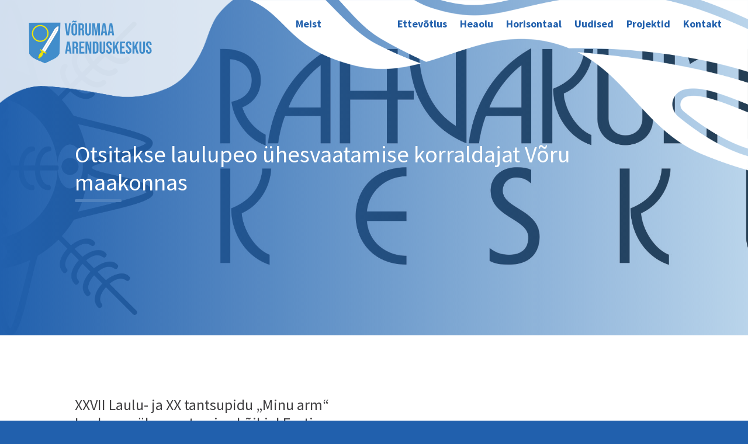

--- FILE ---
content_type: text/html; charset=utf-8
request_url: https://www.google.com/recaptcha/api2/anchor?ar=1&k=6Ld1Tb8aAAAAAH9gZAO-UkgDBckgEQ-Jz0tHxs5b&co=aHR0cHM6Ly92b3J1bWFhLmVlOjQ0Mw..&hl=en&v=PoyoqOPhxBO7pBk68S4YbpHZ&size=invisible&anchor-ms=20000&execute-ms=30000&cb=r1gmnpsocefg
body_size: 48788
content:
<!DOCTYPE HTML><html dir="ltr" lang="en"><head><meta http-equiv="Content-Type" content="text/html; charset=UTF-8">
<meta http-equiv="X-UA-Compatible" content="IE=edge">
<title>reCAPTCHA</title>
<style type="text/css">
/* cyrillic-ext */
@font-face {
  font-family: 'Roboto';
  font-style: normal;
  font-weight: 400;
  font-stretch: 100%;
  src: url(//fonts.gstatic.com/s/roboto/v48/KFO7CnqEu92Fr1ME7kSn66aGLdTylUAMa3GUBHMdazTgWw.woff2) format('woff2');
  unicode-range: U+0460-052F, U+1C80-1C8A, U+20B4, U+2DE0-2DFF, U+A640-A69F, U+FE2E-FE2F;
}
/* cyrillic */
@font-face {
  font-family: 'Roboto';
  font-style: normal;
  font-weight: 400;
  font-stretch: 100%;
  src: url(//fonts.gstatic.com/s/roboto/v48/KFO7CnqEu92Fr1ME7kSn66aGLdTylUAMa3iUBHMdazTgWw.woff2) format('woff2');
  unicode-range: U+0301, U+0400-045F, U+0490-0491, U+04B0-04B1, U+2116;
}
/* greek-ext */
@font-face {
  font-family: 'Roboto';
  font-style: normal;
  font-weight: 400;
  font-stretch: 100%;
  src: url(//fonts.gstatic.com/s/roboto/v48/KFO7CnqEu92Fr1ME7kSn66aGLdTylUAMa3CUBHMdazTgWw.woff2) format('woff2');
  unicode-range: U+1F00-1FFF;
}
/* greek */
@font-face {
  font-family: 'Roboto';
  font-style: normal;
  font-weight: 400;
  font-stretch: 100%;
  src: url(//fonts.gstatic.com/s/roboto/v48/KFO7CnqEu92Fr1ME7kSn66aGLdTylUAMa3-UBHMdazTgWw.woff2) format('woff2');
  unicode-range: U+0370-0377, U+037A-037F, U+0384-038A, U+038C, U+038E-03A1, U+03A3-03FF;
}
/* math */
@font-face {
  font-family: 'Roboto';
  font-style: normal;
  font-weight: 400;
  font-stretch: 100%;
  src: url(//fonts.gstatic.com/s/roboto/v48/KFO7CnqEu92Fr1ME7kSn66aGLdTylUAMawCUBHMdazTgWw.woff2) format('woff2');
  unicode-range: U+0302-0303, U+0305, U+0307-0308, U+0310, U+0312, U+0315, U+031A, U+0326-0327, U+032C, U+032F-0330, U+0332-0333, U+0338, U+033A, U+0346, U+034D, U+0391-03A1, U+03A3-03A9, U+03B1-03C9, U+03D1, U+03D5-03D6, U+03F0-03F1, U+03F4-03F5, U+2016-2017, U+2034-2038, U+203C, U+2040, U+2043, U+2047, U+2050, U+2057, U+205F, U+2070-2071, U+2074-208E, U+2090-209C, U+20D0-20DC, U+20E1, U+20E5-20EF, U+2100-2112, U+2114-2115, U+2117-2121, U+2123-214F, U+2190, U+2192, U+2194-21AE, U+21B0-21E5, U+21F1-21F2, U+21F4-2211, U+2213-2214, U+2216-22FF, U+2308-230B, U+2310, U+2319, U+231C-2321, U+2336-237A, U+237C, U+2395, U+239B-23B7, U+23D0, U+23DC-23E1, U+2474-2475, U+25AF, U+25B3, U+25B7, U+25BD, U+25C1, U+25CA, U+25CC, U+25FB, U+266D-266F, U+27C0-27FF, U+2900-2AFF, U+2B0E-2B11, U+2B30-2B4C, U+2BFE, U+3030, U+FF5B, U+FF5D, U+1D400-1D7FF, U+1EE00-1EEFF;
}
/* symbols */
@font-face {
  font-family: 'Roboto';
  font-style: normal;
  font-weight: 400;
  font-stretch: 100%;
  src: url(//fonts.gstatic.com/s/roboto/v48/KFO7CnqEu92Fr1ME7kSn66aGLdTylUAMaxKUBHMdazTgWw.woff2) format('woff2');
  unicode-range: U+0001-000C, U+000E-001F, U+007F-009F, U+20DD-20E0, U+20E2-20E4, U+2150-218F, U+2190, U+2192, U+2194-2199, U+21AF, U+21E6-21F0, U+21F3, U+2218-2219, U+2299, U+22C4-22C6, U+2300-243F, U+2440-244A, U+2460-24FF, U+25A0-27BF, U+2800-28FF, U+2921-2922, U+2981, U+29BF, U+29EB, U+2B00-2BFF, U+4DC0-4DFF, U+FFF9-FFFB, U+10140-1018E, U+10190-1019C, U+101A0, U+101D0-101FD, U+102E0-102FB, U+10E60-10E7E, U+1D2C0-1D2D3, U+1D2E0-1D37F, U+1F000-1F0FF, U+1F100-1F1AD, U+1F1E6-1F1FF, U+1F30D-1F30F, U+1F315, U+1F31C, U+1F31E, U+1F320-1F32C, U+1F336, U+1F378, U+1F37D, U+1F382, U+1F393-1F39F, U+1F3A7-1F3A8, U+1F3AC-1F3AF, U+1F3C2, U+1F3C4-1F3C6, U+1F3CA-1F3CE, U+1F3D4-1F3E0, U+1F3ED, U+1F3F1-1F3F3, U+1F3F5-1F3F7, U+1F408, U+1F415, U+1F41F, U+1F426, U+1F43F, U+1F441-1F442, U+1F444, U+1F446-1F449, U+1F44C-1F44E, U+1F453, U+1F46A, U+1F47D, U+1F4A3, U+1F4B0, U+1F4B3, U+1F4B9, U+1F4BB, U+1F4BF, U+1F4C8-1F4CB, U+1F4D6, U+1F4DA, U+1F4DF, U+1F4E3-1F4E6, U+1F4EA-1F4ED, U+1F4F7, U+1F4F9-1F4FB, U+1F4FD-1F4FE, U+1F503, U+1F507-1F50B, U+1F50D, U+1F512-1F513, U+1F53E-1F54A, U+1F54F-1F5FA, U+1F610, U+1F650-1F67F, U+1F687, U+1F68D, U+1F691, U+1F694, U+1F698, U+1F6AD, U+1F6B2, U+1F6B9-1F6BA, U+1F6BC, U+1F6C6-1F6CF, U+1F6D3-1F6D7, U+1F6E0-1F6EA, U+1F6F0-1F6F3, U+1F6F7-1F6FC, U+1F700-1F7FF, U+1F800-1F80B, U+1F810-1F847, U+1F850-1F859, U+1F860-1F887, U+1F890-1F8AD, U+1F8B0-1F8BB, U+1F8C0-1F8C1, U+1F900-1F90B, U+1F93B, U+1F946, U+1F984, U+1F996, U+1F9E9, U+1FA00-1FA6F, U+1FA70-1FA7C, U+1FA80-1FA89, U+1FA8F-1FAC6, U+1FACE-1FADC, U+1FADF-1FAE9, U+1FAF0-1FAF8, U+1FB00-1FBFF;
}
/* vietnamese */
@font-face {
  font-family: 'Roboto';
  font-style: normal;
  font-weight: 400;
  font-stretch: 100%;
  src: url(//fonts.gstatic.com/s/roboto/v48/KFO7CnqEu92Fr1ME7kSn66aGLdTylUAMa3OUBHMdazTgWw.woff2) format('woff2');
  unicode-range: U+0102-0103, U+0110-0111, U+0128-0129, U+0168-0169, U+01A0-01A1, U+01AF-01B0, U+0300-0301, U+0303-0304, U+0308-0309, U+0323, U+0329, U+1EA0-1EF9, U+20AB;
}
/* latin-ext */
@font-face {
  font-family: 'Roboto';
  font-style: normal;
  font-weight: 400;
  font-stretch: 100%;
  src: url(//fonts.gstatic.com/s/roboto/v48/KFO7CnqEu92Fr1ME7kSn66aGLdTylUAMa3KUBHMdazTgWw.woff2) format('woff2');
  unicode-range: U+0100-02BA, U+02BD-02C5, U+02C7-02CC, U+02CE-02D7, U+02DD-02FF, U+0304, U+0308, U+0329, U+1D00-1DBF, U+1E00-1E9F, U+1EF2-1EFF, U+2020, U+20A0-20AB, U+20AD-20C0, U+2113, U+2C60-2C7F, U+A720-A7FF;
}
/* latin */
@font-face {
  font-family: 'Roboto';
  font-style: normal;
  font-weight: 400;
  font-stretch: 100%;
  src: url(//fonts.gstatic.com/s/roboto/v48/KFO7CnqEu92Fr1ME7kSn66aGLdTylUAMa3yUBHMdazQ.woff2) format('woff2');
  unicode-range: U+0000-00FF, U+0131, U+0152-0153, U+02BB-02BC, U+02C6, U+02DA, U+02DC, U+0304, U+0308, U+0329, U+2000-206F, U+20AC, U+2122, U+2191, U+2193, U+2212, U+2215, U+FEFF, U+FFFD;
}
/* cyrillic-ext */
@font-face {
  font-family: 'Roboto';
  font-style: normal;
  font-weight: 500;
  font-stretch: 100%;
  src: url(//fonts.gstatic.com/s/roboto/v48/KFO7CnqEu92Fr1ME7kSn66aGLdTylUAMa3GUBHMdazTgWw.woff2) format('woff2');
  unicode-range: U+0460-052F, U+1C80-1C8A, U+20B4, U+2DE0-2DFF, U+A640-A69F, U+FE2E-FE2F;
}
/* cyrillic */
@font-face {
  font-family: 'Roboto';
  font-style: normal;
  font-weight: 500;
  font-stretch: 100%;
  src: url(//fonts.gstatic.com/s/roboto/v48/KFO7CnqEu92Fr1ME7kSn66aGLdTylUAMa3iUBHMdazTgWw.woff2) format('woff2');
  unicode-range: U+0301, U+0400-045F, U+0490-0491, U+04B0-04B1, U+2116;
}
/* greek-ext */
@font-face {
  font-family: 'Roboto';
  font-style: normal;
  font-weight: 500;
  font-stretch: 100%;
  src: url(//fonts.gstatic.com/s/roboto/v48/KFO7CnqEu92Fr1ME7kSn66aGLdTylUAMa3CUBHMdazTgWw.woff2) format('woff2');
  unicode-range: U+1F00-1FFF;
}
/* greek */
@font-face {
  font-family: 'Roboto';
  font-style: normal;
  font-weight: 500;
  font-stretch: 100%;
  src: url(//fonts.gstatic.com/s/roboto/v48/KFO7CnqEu92Fr1ME7kSn66aGLdTylUAMa3-UBHMdazTgWw.woff2) format('woff2');
  unicode-range: U+0370-0377, U+037A-037F, U+0384-038A, U+038C, U+038E-03A1, U+03A3-03FF;
}
/* math */
@font-face {
  font-family: 'Roboto';
  font-style: normal;
  font-weight: 500;
  font-stretch: 100%;
  src: url(//fonts.gstatic.com/s/roboto/v48/KFO7CnqEu92Fr1ME7kSn66aGLdTylUAMawCUBHMdazTgWw.woff2) format('woff2');
  unicode-range: U+0302-0303, U+0305, U+0307-0308, U+0310, U+0312, U+0315, U+031A, U+0326-0327, U+032C, U+032F-0330, U+0332-0333, U+0338, U+033A, U+0346, U+034D, U+0391-03A1, U+03A3-03A9, U+03B1-03C9, U+03D1, U+03D5-03D6, U+03F0-03F1, U+03F4-03F5, U+2016-2017, U+2034-2038, U+203C, U+2040, U+2043, U+2047, U+2050, U+2057, U+205F, U+2070-2071, U+2074-208E, U+2090-209C, U+20D0-20DC, U+20E1, U+20E5-20EF, U+2100-2112, U+2114-2115, U+2117-2121, U+2123-214F, U+2190, U+2192, U+2194-21AE, U+21B0-21E5, U+21F1-21F2, U+21F4-2211, U+2213-2214, U+2216-22FF, U+2308-230B, U+2310, U+2319, U+231C-2321, U+2336-237A, U+237C, U+2395, U+239B-23B7, U+23D0, U+23DC-23E1, U+2474-2475, U+25AF, U+25B3, U+25B7, U+25BD, U+25C1, U+25CA, U+25CC, U+25FB, U+266D-266F, U+27C0-27FF, U+2900-2AFF, U+2B0E-2B11, U+2B30-2B4C, U+2BFE, U+3030, U+FF5B, U+FF5D, U+1D400-1D7FF, U+1EE00-1EEFF;
}
/* symbols */
@font-face {
  font-family: 'Roboto';
  font-style: normal;
  font-weight: 500;
  font-stretch: 100%;
  src: url(//fonts.gstatic.com/s/roboto/v48/KFO7CnqEu92Fr1ME7kSn66aGLdTylUAMaxKUBHMdazTgWw.woff2) format('woff2');
  unicode-range: U+0001-000C, U+000E-001F, U+007F-009F, U+20DD-20E0, U+20E2-20E4, U+2150-218F, U+2190, U+2192, U+2194-2199, U+21AF, U+21E6-21F0, U+21F3, U+2218-2219, U+2299, U+22C4-22C6, U+2300-243F, U+2440-244A, U+2460-24FF, U+25A0-27BF, U+2800-28FF, U+2921-2922, U+2981, U+29BF, U+29EB, U+2B00-2BFF, U+4DC0-4DFF, U+FFF9-FFFB, U+10140-1018E, U+10190-1019C, U+101A0, U+101D0-101FD, U+102E0-102FB, U+10E60-10E7E, U+1D2C0-1D2D3, U+1D2E0-1D37F, U+1F000-1F0FF, U+1F100-1F1AD, U+1F1E6-1F1FF, U+1F30D-1F30F, U+1F315, U+1F31C, U+1F31E, U+1F320-1F32C, U+1F336, U+1F378, U+1F37D, U+1F382, U+1F393-1F39F, U+1F3A7-1F3A8, U+1F3AC-1F3AF, U+1F3C2, U+1F3C4-1F3C6, U+1F3CA-1F3CE, U+1F3D4-1F3E0, U+1F3ED, U+1F3F1-1F3F3, U+1F3F5-1F3F7, U+1F408, U+1F415, U+1F41F, U+1F426, U+1F43F, U+1F441-1F442, U+1F444, U+1F446-1F449, U+1F44C-1F44E, U+1F453, U+1F46A, U+1F47D, U+1F4A3, U+1F4B0, U+1F4B3, U+1F4B9, U+1F4BB, U+1F4BF, U+1F4C8-1F4CB, U+1F4D6, U+1F4DA, U+1F4DF, U+1F4E3-1F4E6, U+1F4EA-1F4ED, U+1F4F7, U+1F4F9-1F4FB, U+1F4FD-1F4FE, U+1F503, U+1F507-1F50B, U+1F50D, U+1F512-1F513, U+1F53E-1F54A, U+1F54F-1F5FA, U+1F610, U+1F650-1F67F, U+1F687, U+1F68D, U+1F691, U+1F694, U+1F698, U+1F6AD, U+1F6B2, U+1F6B9-1F6BA, U+1F6BC, U+1F6C6-1F6CF, U+1F6D3-1F6D7, U+1F6E0-1F6EA, U+1F6F0-1F6F3, U+1F6F7-1F6FC, U+1F700-1F7FF, U+1F800-1F80B, U+1F810-1F847, U+1F850-1F859, U+1F860-1F887, U+1F890-1F8AD, U+1F8B0-1F8BB, U+1F8C0-1F8C1, U+1F900-1F90B, U+1F93B, U+1F946, U+1F984, U+1F996, U+1F9E9, U+1FA00-1FA6F, U+1FA70-1FA7C, U+1FA80-1FA89, U+1FA8F-1FAC6, U+1FACE-1FADC, U+1FADF-1FAE9, U+1FAF0-1FAF8, U+1FB00-1FBFF;
}
/* vietnamese */
@font-face {
  font-family: 'Roboto';
  font-style: normal;
  font-weight: 500;
  font-stretch: 100%;
  src: url(//fonts.gstatic.com/s/roboto/v48/KFO7CnqEu92Fr1ME7kSn66aGLdTylUAMa3OUBHMdazTgWw.woff2) format('woff2');
  unicode-range: U+0102-0103, U+0110-0111, U+0128-0129, U+0168-0169, U+01A0-01A1, U+01AF-01B0, U+0300-0301, U+0303-0304, U+0308-0309, U+0323, U+0329, U+1EA0-1EF9, U+20AB;
}
/* latin-ext */
@font-face {
  font-family: 'Roboto';
  font-style: normal;
  font-weight: 500;
  font-stretch: 100%;
  src: url(//fonts.gstatic.com/s/roboto/v48/KFO7CnqEu92Fr1ME7kSn66aGLdTylUAMa3KUBHMdazTgWw.woff2) format('woff2');
  unicode-range: U+0100-02BA, U+02BD-02C5, U+02C7-02CC, U+02CE-02D7, U+02DD-02FF, U+0304, U+0308, U+0329, U+1D00-1DBF, U+1E00-1E9F, U+1EF2-1EFF, U+2020, U+20A0-20AB, U+20AD-20C0, U+2113, U+2C60-2C7F, U+A720-A7FF;
}
/* latin */
@font-face {
  font-family: 'Roboto';
  font-style: normal;
  font-weight: 500;
  font-stretch: 100%;
  src: url(//fonts.gstatic.com/s/roboto/v48/KFO7CnqEu92Fr1ME7kSn66aGLdTylUAMa3yUBHMdazQ.woff2) format('woff2');
  unicode-range: U+0000-00FF, U+0131, U+0152-0153, U+02BB-02BC, U+02C6, U+02DA, U+02DC, U+0304, U+0308, U+0329, U+2000-206F, U+20AC, U+2122, U+2191, U+2193, U+2212, U+2215, U+FEFF, U+FFFD;
}
/* cyrillic-ext */
@font-face {
  font-family: 'Roboto';
  font-style: normal;
  font-weight: 900;
  font-stretch: 100%;
  src: url(//fonts.gstatic.com/s/roboto/v48/KFO7CnqEu92Fr1ME7kSn66aGLdTylUAMa3GUBHMdazTgWw.woff2) format('woff2');
  unicode-range: U+0460-052F, U+1C80-1C8A, U+20B4, U+2DE0-2DFF, U+A640-A69F, U+FE2E-FE2F;
}
/* cyrillic */
@font-face {
  font-family: 'Roboto';
  font-style: normal;
  font-weight: 900;
  font-stretch: 100%;
  src: url(//fonts.gstatic.com/s/roboto/v48/KFO7CnqEu92Fr1ME7kSn66aGLdTylUAMa3iUBHMdazTgWw.woff2) format('woff2');
  unicode-range: U+0301, U+0400-045F, U+0490-0491, U+04B0-04B1, U+2116;
}
/* greek-ext */
@font-face {
  font-family: 'Roboto';
  font-style: normal;
  font-weight: 900;
  font-stretch: 100%;
  src: url(//fonts.gstatic.com/s/roboto/v48/KFO7CnqEu92Fr1ME7kSn66aGLdTylUAMa3CUBHMdazTgWw.woff2) format('woff2');
  unicode-range: U+1F00-1FFF;
}
/* greek */
@font-face {
  font-family: 'Roboto';
  font-style: normal;
  font-weight: 900;
  font-stretch: 100%;
  src: url(//fonts.gstatic.com/s/roboto/v48/KFO7CnqEu92Fr1ME7kSn66aGLdTylUAMa3-UBHMdazTgWw.woff2) format('woff2');
  unicode-range: U+0370-0377, U+037A-037F, U+0384-038A, U+038C, U+038E-03A1, U+03A3-03FF;
}
/* math */
@font-face {
  font-family: 'Roboto';
  font-style: normal;
  font-weight: 900;
  font-stretch: 100%;
  src: url(//fonts.gstatic.com/s/roboto/v48/KFO7CnqEu92Fr1ME7kSn66aGLdTylUAMawCUBHMdazTgWw.woff2) format('woff2');
  unicode-range: U+0302-0303, U+0305, U+0307-0308, U+0310, U+0312, U+0315, U+031A, U+0326-0327, U+032C, U+032F-0330, U+0332-0333, U+0338, U+033A, U+0346, U+034D, U+0391-03A1, U+03A3-03A9, U+03B1-03C9, U+03D1, U+03D5-03D6, U+03F0-03F1, U+03F4-03F5, U+2016-2017, U+2034-2038, U+203C, U+2040, U+2043, U+2047, U+2050, U+2057, U+205F, U+2070-2071, U+2074-208E, U+2090-209C, U+20D0-20DC, U+20E1, U+20E5-20EF, U+2100-2112, U+2114-2115, U+2117-2121, U+2123-214F, U+2190, U+2192, U+2194-21AE, U+21B0-21E5, U+21F1-21F2, U+21F4-2211, U+2213-2214, U+2216-22FF, U+2308-230B, U+2310, U+2319, U+231C-2321, U+2336-237A, U+237C, U+2395, U+239B-23B7, U+23D0, U+23DC-23E1, U+2474-2475, U+25AF, U+25B3, U+25B7, U+25BD, U+25C1, U+25CA, U+25CC, U+25FB, U+266D-266F, U+27C0-27FF, U+2900-2AFF, U+2B0E-2B11, U+2B30-2B4C, U+2BFE, U+3030, U+FF5B, U+FF5D, U+1D400-1D7FF, U+1EE00-1EEFF;
}
/* symbols */
@font-face {
  font-family: 'Roboto';
  font-style: normal;
  font-weight: 900;
  font-stretch: 100%;
  src: url(//fonts.gstatic.com/s/roboto/v48/KFO7CnqEu92Fr1ME7kSn66aGLdTylUAMaxKUBHMdazTgWw.woff2) format('woff2');
  unicode-range: U+0001-000C, U+000E-001F, U+007F-009F, U+20DD-20E0, U+20E2-20E4, U+2150-218F, U+2190, U+2192, U+2194-2199, U+21AF, U+21E6-21F0, U+21F3, U+2218-2219, U+2299, U+22C4-22C6, U+2300-243F, U+2440-244A, U+2460-24FF, U+25A0-27BF, U+2800-28FF, U+2921-2922, U+2981, U+29BF, U+29EB, U+2B00-2BFF, U+4DC0-4DFF, U+FFF9-FFFB, U+10140-1018E, U+10190-1019C, U+101A0, U+101D0-101FD, U+102E0-102FB, U+10E60-10E7E, U+1D2C0-1D2D3, U+1D2E0-1D37F, U+1F000-1F0FF, U+1F100-1F1AD, U+1F1E6-1F1FF, U+1F30D-1F30F, U+1F315, U+1F31C, U+1F31E, U+1F320-1F32C, U+1F336, U+1F378, U+1F37D, U+1F382, U+1F393-1F39F, U+1F3A7-1F3A8, U+1F3AC-1F3AF, U+1F3C2, U+1F3C4-1F3C6, U+1F3CA-1F3CE, U+1F3D4-1F3E0, U+1F3ED, U+1F3F1-1F3F3, U+1F3F5-1F3F7, U+1F408, U+1F415, U+1F41F, U+1F426, U+1F43F, U+1F441-1F442, U+1F444, U+1F446-1F449, U+1F44C-1F44E, U+1F453, U+1F46A, U+1F47D, U+1F4A3, U+1F4B0, U+1F4B3, U+1F4B9, U+1F4BB, U+1F4BF, U+1F4C8-1F4CB, U+1F4D6, U+1F4DA, U+1F4DF, U+1F4E3-1F4E6, U+1F4EA-1F4ED, U+1F4F7, U+1F4F9-1F4FB, U+1F4FD-1F4FE, U+1F503, U+1F507-1F50B, U+1F50D, U+1F512-1F513, U+1F53E-1F54A, U+1F54F-1F5FA, U+1F610, U+1F650-1F67F, U+1F687, U+1F68D, U+1F691, U+1F694, U+1F698, U+1F6AD, U+1F6B2, U+1F6B9-1F6BA, U+1F6BC, U+1F6C6-1F6CF, U+1F6D3-1F6D7, U+1F6E0-1F6EA, U+1F6F0-1F6F3, U+1F6F7-1F6FC, U+1F700-1F7FF, U+1F800-1F80B, U+1F810-1F847, U+1F850-1F859, U+1F860-1F887, U+1F890-1F8AD, U+1F8B0-1F8BB, U+1F8C0-1F8C1, U+1F900-1F90B, U+1F93B, U+1F946, U+1F984, U+1F996, U+1F9E9, U+1FA00-1FA6F, U+1FA70-1FA7C, U+1FA80-1FA89, U+1FA8F-1FAC6, U+1FACE-1FADC, U+1FADF-1FAE9, U+1FAF0-1FAF8, U+1FB00-1FBFF;
}
/* vietnamese */
@font-face {
  font-family: 'Roboto';
  font-style: normal;
  font-weight: 900;
  font-stretch: 100%;
  src: url(//fonts.gstatic.com/s/roboto/v48/KFO7CnqEu92Fr1ME7kSn66aGLdTylUAMa3OUBHMdazTgWw.woff2) format('woff2');
  unicode-range: U+0102-0103, U+0110-0111, U+0128-0129, U+0168-0169, U+01A0-01A1, U+01AF-01B0, U+0300-0301, U+0303-0304, U+0308-0309, U+0323, U+0329, U+1EA0-1EF9, U+20AB;
}
/* latin-ext */
@font-face {
  font-family: 'Roboto';
  font-style: normal;
  font-weight: 900;
  font-stretch: 100%;
  src: url(//fonts.gstatic.com/s/roboto/v48/KFO7CnqEu92Fr1ME7kSn66aGLdTylUAMa3KUBHMdazTgWw.woff2) format('woff2');
  unicode-range: U+0100-02BA, U+02BD-02C5, U+02C7-02CC, U+02CE-02D7, U+02DD-02FF, U+0304, U+0308, U+0329, U+1D00-1DBF, U+1E00-1E9F, U+1EF2-1EFF, U+2020, U+20A0-20AB, U+20AD-20C0, U+2113, U+2C60-2C7F, U+A720-A7FF;
}
/* latin */
@font-face {
  font-family: 'Roboto';
  font-style: normal;
  font-weight: 900;
  font-stretch: 100%;
  src: url(//fonts.gstatic.com/s/roboto/v48/KFO7CnqEu92Fr1ME7kSn66aGLdTylUAMa3yUBHMdazQ.woff2) format('woff2');
  unicode-range: U+0000-00FF, U+0131, U+0152-0153, U+02BB-02BC, U+02C6, U+02DA, U+02DC, U+0304, U+0308, U+0329, U+2000-206F, U+20AC, U+2122, U+2191, U+2193, U+2212, U+2215, U+FEFF, U+FFFD;
}

</style>
<link rel="stylesheet" type="text/css" href="https://www.gstatic.com/recaptcha/releases/PoyoqOPhxBO7pBk68S4YbpHZ/styles__ltr.css">
<script nonce="T8GqIC5t4NmCnqQ82e5EyQ" type="text/javascript">window['__recaptcha_api'] = 'https://www.google.com/recaptcha/api2/';</script>
<script type="text/javascript" src="https://www.gstatic.com/recaptcha/releases/PoyoqOPhxBO7pBk68S4YbpHZ/recaptcha__en.js" nonce="T8GqIC5t4NmCnqQ82e5EyQ">
      
    </script></head>
<body><div id="rc-anchor-alert" class="rc-anchor-alert"></div>
<input type="hidden" id="recaptcha-token" value="[base64]">
<script type="text/javascript" nonce="T8GqIC5t4NmCnqQ82e5EyQ">
      recaptcha.anchor.Main.init("[\x22ainput\x22,[\x22bgdata\x22,\x22\x22,\[base64]/[base64]/[base64]/bmV3IHJbeF0oY1swXSk6RT09Mj9uZXcgclt4XShjWzBdLGNbMV0pOkU9PTM/bmV3IHJbeF0oY1swXSxjWzFdLGNbMl0pOkU9PTQ/[base64]/[base64]/[base64]/[base64]/[base64]/[base64]/[base64]/[base64]\x22,\[base64]\\u003d\x22,\x22w4HDlcOQw4tQHBfCqT7DhyNtw48JSm7CnFbCo8K1w65uGFYPw6fCrcKnw6DCrsKeHisGw5oFwopfHzFrT8KYWBLDmcO1w7/ChsK4woLDgsOnwqTCpTvCmMOGCiLCnwgJFkNtwr/DhcOgIsKYCMKSFX/[base64]/DrH1Ww5HDucKKecOGw53DucKrwqLDvsKfwpLDtcK4w4XDi8OYHWR6a0ZWwqDCjhpYdsKdMMOFLMKDwpEhwpzDvSxGwpUSwo1xwqpwaVM7w4gCc0wvFMKnJcOkMk09w7/DpMORw7DDth4aSMOQUh3CvsOEHcK/dE3CrsOgwoQMNMOyd8Kww7INfcOOf8KLw5Uuw59KwprDjcOowpPClSnDucKOw6lsKsKIFMKdacKiTXnDlcO+ThVASiMZw4FHwqfDhcOywrQmw57Cnyk6w6rCscOgwrLDl8OSwoDCmcKwMcKhFMKoR0MuTMORE8KaEMKsw4M/wrBzdDE1f8Khw5YtfcOMw5rDocOcw4QpIjvCh8OhEMOjwoDDsHnDlAsYwo80wrd+wqoxGMO2XcKyw4cqXm/Dpl3Cu3rCq8OkSzdGWS8Tw4TDr11qEsKTwoBUwoEJwo/DnmPDvcOsI8KLR8KVK8O6wps9wogLTnsWC0RlwpEZw74Bw7MZQAHDgcKlYcO5w5hswpvCicK1w6DCjnxEwqnCqcKjKMKbwp/CvcK/AF/Ci1DDusKKwqHDvsKxc8OLEQHCj8K9wo7DrwLChcO/CjrCoMKbVEcmw6EXw4PDl2DDi0LDjsK8w5k0GVLDlXvDrcKtUcOOS8OlR8OnfCDDpFZywpJiS8OcFBR7YgRhwrDCgsKWKlHDn8Ouw6jDgsOUVWEBRTrDkcOGWMORZDEaCnxAwofCiDhew7TDqsOSLxY4w6zCj8KzwqxOw7sZw4fCvlR3w6IyLCpGw5bDkcKZwoXCjF/DhR9KYMKlKMOtwqTDtsOjw7ctAXV0ZB8dbMOTV8KCDMOCFFTCusKyecK2DsKkwobDkzrCmB4/X1Mgw57DlMOzCwDCh8KiME7Ci8KXUwnDkwjDgX/DihDCosKqw7AKw7rCnWB3bm/DrsOSYsKvwo9kak/CssKACjcSwqs6KR4gCkkSw73CosOswqtHwpjClcO9JcObDMKoAjPDn8KWIsOdF8OYw6pgVhzCq8O7FMOdGMKowqJvCCl2wr/DokkjLsO4wrDDmMK8wpRvw6XCvR5+DQJnMsKoAsKmw7ofwplOO8KZRGxfwrjCumjDrlfCisKSw7PCvMKowqcpwoFIBsO/w6nCucKHBEvCnQxGwpHDqF9mw7MaUcO3asOjJVkRwpBpUMOPwpzClsO8EMORKsKZwp9zdRjCmsK7GsKpdcKGG0YKwqRIw4gXQsKowqTDssOPwqpTJ8KzTm0mw6Ubw6/CuiLDjMKhw7cawobDgMKvAMKHB8K6QS11wrpJcDbDtMKzOmR3w6LCkMKBdMOYIxLCp2rCkzI/ZMKAYsOMY8OGLcOxcsOBJcKaw7HCijHDr0PDh8KfVXLClW/CjcKcR8KJwrbDvMOhw4tBw5zCrXk4R1bCgsKIwoPDpjTDpMKEwqcpHMOINsOBY8Kqw55vw6XDpmXDrGrCvn/DkzPDswrDo8OPwppFw4zCpcOqwoJlwp9lwotowpAgw7jDjcONLjfDmW/CtgjCrcOnVsOFZ8K4JMOIc8OoGMKCOAlidAzCrMKVJ8OowpsnCDAFL8ONwqBpDcOlIcOqAcOrwrvDpcO2wqgtU8O8JxLCmxTDgGPCh0zChUtjwqECXUYGWMKrwoXDtk/Dmxo/w7/CnHHDkMOUWcKywoFOwqnDicKxwq9Kwo/CtMKnw5R1wotgw4zDmcKDwpzCkWfChCfCu8OJLiPCtMKdV8Oow7DDoAvDh8Ksw7QOesKyw7xKFcOLTcK0wqsgLcKLwrDDtMO+QRTCj3DDogQLwqgNdWhgNhHDgX3CvcOWAiJKw4Q/wpJvw4XDpsK2w5ZAIMKuw6gmwroFw6rCpD/Dni7Dr8Kuw7zCrAzCnMKew43CvRPCksKwUcK0KV3DhxbDlgTDiMOuKgd1wonCq8Kpw6B8d1BlwrfCsSTDhcKhW2fCisOUw7TDpcKDwp/DmsO4wpAww6HDvxnClDzDvlbCt8KvaxzDhMKvWcOATsOGSAtRw4XDjljDoABSw4TChMOEwopXFsKhJAt6DMKvw50zwrnCn8KJJcKrfxhRw7rDrX/DlmszNhfCi8OAw5RDw5VXwr3CpFXCrsOBQ8KRwqIqFMKiH8K2w5TDv2ExFMO2VF7CjlTDqXUSZsOtw47DlEkze8OBw7wTdMOQGEvCnMOEMMO0a8OkFnvCgsO1E8K/AjkBTlLDsMKqfMKwwrN/JXhIw6AnYMKLw4rDh8OKGsKuwoZTTVHDhHXCtX57E8KOLsO4w6DDqAjDiMKEPcOPLkHCkcOlAXsSbhbClA/Cv8OKw5PDhQPDtWBFw7hacTwjJGNEXMKdwpTDlz3CphDDssO1w4k4wqxgwrg4ScKddsOQw51pKy8zSXTDgngwTMOywrxxwp/Co8ODVMK7wrjCtcOkwqXCqcOdOcKpwqR0UsOvwr7CiMOFwpbDj8OKw5cVGMKGXcOqw4TDp8KAw795wr7DpsO1WiQqNQh4w4NVdVA4w5ozw60CbWXCvMKGw5hUwqN0aAfCsMOnYwDCpxwswo/CqMKOWxTDiRklwpTDvcKKw6LDnMKgwoAkwr5/IBIRFcOww53DtDTCukl2cQbDiMOTZMO9wp7Dn8KKw6rCjsK6w6TCvCZiwqtUK8K2TMO3w7nCiEwKwokbYMKSNsOaw5vDjsO8wpN9EsKtwrc5CMKMSVh0w6DCo8OHwo/DvDMVYn1RZ8KDwqnDjT5Uw50YUMOowr1OTMK/wq7Dj2lJwoBAwol8wocCwpbCqk/[base64]/wpfCmMORDBt+eMKSw4NdwrfCpXjCoMK7fUQTw4knwrBjS8KLSik6WsOOb8OLw5bCnSRKwr0AwqDDgWIewokjw6/Dg8KLe8Kpw5HDlih/wrBrHwgIw5PDosKRw7/DnMK7d3bCvzjCi8OFN10TFDvClMKFLsO8DDFqNVktOV/DpsKMJXwMLGV1wqjDrg/Do8KQw591w67CuWYpwrIKwqwoWG/DtsOYDsO1woHCtcKMbMODbMOZKhhAD3A4Cm4KwrjCgkfDjHo9FifDgsKPB27DssKBbEnCj18jV8OUZQvDhMK6wrfDv1oaesKUZsO1wowbwrHCi8KcYDEewpnCvMOiw7UmayHCo8Ktw5BDw6vCtsOWP8KRXRF+wp3Ck8OYw4F/wrTCn3jCnzgKbsOswoA9HkQGRsKIHsOyworDkMODw4HDrsKvw4ZGwrDCh8ObQ8OvIMOGbhzCjcK/w7hiw6YHwpAhHjDCoQfDtxcyFcKfJFzCncOXDMKJUCvCg8OpN8K6Q0bDvMK/SwzDqEjDksOtEcKrH2/Dm8KdfVARaHslXMOXJzoVw6oMUMKkw6IYw4HCnHAzwpLCisKNw63DucKZFMKZdA8UBzwmWSHDisOhGhVKVMOmbXDDtcOPw4zDrE5Ow7nCj8OCGyRbwq1EK8KzesKDYw7Cl8KDwoUOFEDDosOKMsK/wo4iwp/DgDXCvTbDvjh7w7M3wonDjcOTwrIWH3bDjMKdwrjDuxMrw7/[base64]/MsOiRMOBAA3CqwTCkDNEwqPCoS/DrSrCqnxYw4hddRUeUsKPdMK1aANVOipGKsOlwq3DkTfDpcOhw7XDv3LCgsKfwpE8IXnDvsKmV8O3UDUswoonwoTDh8K0wqjCocOtw5hDQsKbw7U+fMK7J351eU3CiHvCjDLCs8KEwqXDtMKswo/CigloGcObfCHDqsKGwr0qOU3DoXHDuVjDnsK6wo7Dr8OVw5ZPLW/ClBzCvk5FLsK7w6XDhm/Cu0DCk3JvAMOMwp8geQA4bMKvwpUcwrvCqMOCw7gtwp3DoikrwpPCoRPCvMK2wqdKPknCjXLDt0DCkyzDh8OTwphqwpjCgEp6F8KZWwXDigx4HQbCgybDtcOsw7/[base64]/[base64]/F0rDtFlEwqXDnsKfbcOhwrrDqMO8w5nDrQtVw4HCkiQGwrpMwrJDworCvMOVN27DtnBITTFNRDhPFcO/[base64]/Cs8OyDjAoXsKWaQBuwpJEwqLCscO4HsOMH8KNHwxxwoPCiHErHcKaw5XCnMKFCMKIw7HDlMOKAywoHsO0JMOmwpLCu3bDr8KvVGzCvMK4UBfDncKBZC40w55nwqIgw5zCsG/DtcOiw78hYcOFNcOvM8KNYMOwR8KKbsKgVMOvw7A8w5ELwp4+w51BHMKKV3/CnMKkUCk+eT8vKsOsPsKzNcKEw4xSejfDp3nDrw3ChMO5w6FQHA3DqsKdwpDChMOmwq3CoMOrw6d3dMKNHzNVwqTCv8OCGhPCrFU2csKkKUPDgMK9wrBYFsKjwptHw5DChMO5CDMsw4XCvcKXJUUrw4/DgTvDhGjDicO1CMOBEQI/[base64]/wrVZwpvDnhjCgMK+w7XDoMKtwqwrw6DDhcKUQwPDoQdYUh7DpS1Cw6JePVjDpjXCo8K2WDzDtMObwrwXMzhGBMOYMsKqw5LDmcKIw7PCuEoFU0zCjcKiFMKAwo5AZnzChMK/w6/DvRo3RRXDoMKZacKCwojCoDxBwrJhwr3Cv8OubcOEw4DCiUfCsjQaw7zDoCpRwprDi8K3w6bCvsK0AMKGwqzCiG7DsEzCo0knw4jDtk3DrsKcPlNfHcOmw73ChTlzMDfDo8OMKsKmworDnzHDnsOrMsObHj1mS8OCUcODYSgQfcORIsKywoTChcKAw5TDkgpGw4Row6/DisOLG8KRVcKmLsOBF8OHasK0w7fDnT3CgnXCt2NMIMOIw6DCrMO7w6DDg8KbYcOrwrHDkmEcGBTCtinDnx1jD8Kuw4bDsgzDh2EpGsOFwrt6woVEdwvCiV8XY8KfwonChcOPw41iT8KGG8KIw5B5w4MPwpTDi8KmwrUwQ1DCncK2wo9KwrstKcKlXMKDw5/DmiMOQcOvAcKkwqPDiMOzSn9ww6zDgxrCuhrCkA5EJ00mCBfDgcOvHzcOwoXDsG7Ci37Ck8OmwqPDlsK2WWDCiBfCuDV1CFvDvVzCvDrCucOvUzvDu8KwwqDDlSR1w615w5HCjzLCtcKzBsOlw7zDh8K5wqvCjk88w6/DnBItw4PCrMOAwpvCgWZswr7CpW7CosK1ccKvwp/CoXw6wqhjXTrCmsKCwrsBwrdmeXh8w7XDilZ/[base64]/DkCbCrMORwofCgXNHw68+FkdmwpUJwrFQwrvCoWzCkQpEw50EWFbCm8KRw6XCusOyLk1ZM8OIL30cwq0sR8KUQsObUsKNwp5cw4DDtcKtw5R5w6FZSMKmw7fCpmfDhEp+w53Cq8OtNcK9woVUUg/CqDTDrsOMBMO/DsKBHTnCjHE/L8KDw6LCh8OrwpdXwqjCuMKnF8O3PXQ8JcKuEzJWRXjClMKEw6kywrbDkD7DucK6VcKBw7MyZMK9w6zCnsK8V3TDjVvDsMOhdcO0w4zDsQ/[base64]/Dh2TDusO+w5/Dj8OZwoNCDsOaw6oNw6Zyw5xedcOpfsOBwqbDt8Ouw7PDjVLDvcOhwoLDocKtwr9Xe21IwqzCimLDs8KtRCZAX8O7YSNqw4bCm8OGw6bDiSYEwpU7w5kxwovDpsK7WXcuw5/DkMKrcsO1w7ZrIQDCrcOTFAdZw4pERcK/wpHDrhfCqkHCv8OoHmXDrsOSw7XDkMO/d2DCv8Oyw4RCQGnChcKkw5B2w4fClWlNZkHDsxTCtsOucyHCqcKKKl9iYMOuLcKeesOawogDw7TCsR1fHcKmBMOZKsKAAMOHW2LCqkrCglDDn8KVO8OLN8KtwqdmecKRMcOdwqoiwp4SBU0zTsOEeTzCrcKAwrTDgsK+w7/CpsOnF8OZbsOAUsOWOsOrwoZQw4HCjRLCljpvX1bDs8KATx7DtnMac0rDt0IewqE5DMKGcEDCvCtqw6AuwqLCoSzDqsOhw7ZLw4UDw4QrVR/[base64]/[base64]/W33DjcKiwpZuGMOuUFrDi8KRC8KqHFYjfMK1ECgRPDMrw47DicOtKMOJwr4LflbCrG3Dh8KxR1FDwpsoL8OSEzfDkcKGSSJJw7bDn8K8EBAtG8K+w4FmJxohAcKQSQ3Cr2/Dj2lnS2TCvS8cw50ow78ABh4CdUrDlMOawoVJb8OqDAJPNsKNU39nwoxXwpzCikRVWU7DqDDDmMKPFsKmwrrCikB1OsOywp5pLcKIJS3ChkUWHjARN1/[base64]/DiETDqMOSwqRXVcOxwoVvW8OZaSTClABFwrR9V0zDoCvCmS/CmMOIG8KrI0vDpMOtwpLDkVtZw4LCscO9wpnCpMKndMKsImR2FcKrw4Q4BjfCmWrCn0fCrMOsCURnwox7eAI4RcO7wpPClsKjQ3bCvRQufg4IGXHDu1dVbhLCsgvDrS5jQUfCn8OFw7/CqcKGwqPDlmA8w7PDuMOHwqMyA8KqXsKHw5FGw410w43DsMO2wqdYCk5tUsKMChMKw6xRwqVsbgt5RzPCjF3Ci8KIwpxjFBc/woPCrsOaw645w6fChcOsw5UfWMOmcWbDlSwxQXXDulvDlMOawokwwpBpPh9Lwp7DihplUVx9ZMOpw6DDownDqcKVFsKcVxRyJE3CmkXDs8OkwrrCgW7CksOuGsOzw5sCw47CqcKLw6J/SMOhRMOfwrfDrxV0UCrDvAvDvWjDpcK3JcO6Mzd6w5Z/Pw3DtsKRHcODw6JvwqJRw64Kw6bCiMKSwojCozoKN3fCkMKzw4DDmcKMwofDhAE/w4x9w4LCrGPCi8OuIsK3wrfDvMOdA8OAaiQqJ8OTw4/DowHDpcKedcKUw4ckwrkJwoPCu8Ocw4HDvSbCh8KkacOrwr3DssKDM8KHwrkEw7M0w7NtDMKJwrZqwrQLQVXCo0jDlsOwVsOfw7rDn0/CoCIGdDDDj8O+w7HDr8O8w5zCs8OzwofDhxXCiEE/wqVDw5PDsMOvwpzDgcOTwqLCsSHDhsOHJ2xvTTt+w7HCpGrDrMKCL8O+IsK7woHCo8OlB8O5w6LCi3PCmcOFd8K3YBPCpQtDwr1XwqpvFMOlwozCoz8YwopQSj9iwp3CpDLDlMKLUsKzw6LDrhcpUyPDpBhgRHPDiF1Uw4ckSsOhwqN2bMKcwrYewpc4PcKUC8Kvwr/[base64]/DmcKfIsO/K3ZmwqDDlRTDj8OLw7pxw6kvesOcw5F1w4F4wqTDnsOSwocoNkNywrPDo8KCfMKJXhDCnRZOwo3DnsKZw745UQhNwovCu8OrUTQBworDpMKpAMO+wqDDliJJRX/DoMOxccO2w53DsRfCoMO7wrbCscOwG2xZUsOBwpcgwrjDhcK3wovCmWvCjMKjwr9sKcOkwq8lGMOCwoMpJMKjAsOYw7pJN8KyIMKdwo7DmWMww6dZwosewqYfOsOnw5RHw4ABw6tHwpzCtMOKwr8FGkzDgcK3w6oCTMKOw6QGwr4/w5PCiGPDgUs1wpfDkcOBw6h6w6k3fMKFYcKaw6zCqUzCq17DkGnDq8K0WcOtRcKOPMK0GsOMw5Bzw7XCiMKsw47CjcKFw5rCtMOxSyFvw4BDaMOsLjHDncKUTW/Du34Td8KiM8K2KcKhwodZw4EUw6J0w4xsPHsmdhPCmnwewpHDj8KkZQrDrzHCkcODwp5qwovDugnDv8OBMcKpPRk5A8OBU8KbPD7Dt3zDhVZNOcKbw7/DlsKWwrHDqRLDqsOVw4/DqgLCmR1Vw5gDwq0Xw6dEwq7DocKqw6bDuMORwp8IXTg0K3zDocOqwroxCcK7YDVUw7I3w7TCocKmwpYFwohSw6jClMKiw4XChcOdwpYWGmvCu1DCugUlw440w454w67DqB43wq8jdMK/[base64]/[base64]/CvwfDgsKpZksPw6xaOsO5wrAgw5nDnjvDhD0yUsONwqEpGsKDYHjCrh9pwrbCjMKgBsOJwrbDh0zDh8O8RzzCsRvCrMOJCcOLAcOhw6vDjcO6J8O6wpXCr8KXw6/CuAfDh8OWBWxrbEvDulBlw7g/wqBtw7XDo2JqCcK2ZsO+DcO3wpMlQsOowrHCtcKpPAPDpMK/w7FHIMKae3tQwo5iB8OxSRUFX1ctw5F8bhF/[base64]/[base64]/CsUwMw4vCl8OqZjcqw4EnTMKpw4Vzw5fDuyPDok7DgnzCnx8+w5hYABbCpzTDiMK0w4NCfDLDmMK4VRgDwrfDtsKGw5vDkzNPcsOZwqVRw6IFMMKZAsOta8KPwo8dGMOIL8K8bcOFw53Dl8KrbkgpbDYuDl4+w6R/wqDDu8OzfcOCV1bDncOTfhsNdsOhLMOqw7PCkMKJdhx0w4LCsC/[base64]/CiMKdGcKiXsKKwqDCq8OpE8OJSMK8w4bDncO5wqhAwqXCrlsQZSZ/bMKPZsKWQ3HDqsOiw6d1DGUSw7XCrcKSRcKvIk7CvsOjS19JwoYlecKQLMKewrAEw7QCbsOsw493woc/woXDksOIOTFDKMOzehHChkDCgMOLwqhowr0Lwr11w43DlMO9w5/CjV7DgwnDrcOoQMKwHDFWbnjDojfDscKXNVdVeRZ8MnvCsQ94J1gUw4jCpcK7DMKoXgU7w6rDoWrDuRfDusOUw6vCvQIiZ8OqwqhXUcKbR0nCqFXCtcKnwoRawqzDpFHCicKoYm8Ow7/DisOEMMOPBsOOwq/DiWvCmTEpTWDCusOqwpzDn8KwB2jDtcK4worCs35AGm3Dq8OrM8KGD1HCv8OKLsOHGV/[base64]/Dn8O2PWFnKQfCqzDCmgdtw70NwpkBY8O5wqpFU8OUw787dsOjw6oaelQFBAd9wpDCklIvcFbCrE8RRMKhCDIyC21/RjlQFsOow5rCp8Krwq9cw7QAS8KSKMOJwrl5wpPDnMOCHjgyHgXDhMOLw556YcOGwq/DgmUMw5/DuR/CoMKRJMKzwrJqLEUWEgVAw4pEXDPCjsKLBcOoK8KbQsKPw6vCmcOFd1RIEyHCp8OraUHDmXnCmh1Aw6B4B8OWwrlvw4XCs3dow7/DosKgw7ZUI8KNw5bCtnnDh8KOwqJmPSw1wp7CisOZwrzCthp3WXo0GmzCssOpwqzCq8OmwoFyw482w5jCuMOAw6NKS1DCtU3DlEV9aE/[base64]/w59FCcO+bMOwaV3CsXDCr8ODMVbDrMOZIsOQBRvCkcOKHkQpw4vDssOMBsOmMB/Cix/DrMOpwrbDukVOTmIiwp86wosQw6TCswHDq8K/wpvDvyBRXRFLw4wmDFNldRDCjsKIBcKkHRZ2FmPCkcKjBgbDlcKpW3jDksOAC8O/wq0xwp4FDQzCpsKvw6DDo8Ogw53Cv8OCwrfCssKDwofCuMOIFcOtdTXCk1zDj8OvGsOqw6lcCnVlFXbDmDExK2jCgWN9w7J8bH5tAMK7wqnDvsOCwrjCnWjDi1TDn0hcZMKWYcKgw5oPJ1/CtA5vw4pVw5/Cp2ZWw77DlRPDkWdfTDLDrX/Dmjt6w6gwYMK2NcKhIl/Cv8OCwp7CmcKKwpHDjsOPN8KMZcOcwrN7wpPDgcOFwqkdwqXDqsKqCXrCmy4/wpDDiDPCsWPDlMK1wr0yw7bCt2rClB5ZEcO0w7nCtMO7MCDCqMO7wpUew4jCiBfCm8O0NsOvw7rDtsKZw4NxE8OKOcOew6PDjxLCk8OWwo/Ci0/DmQcsfsOXScKOe8KGw5Y+wo3DhSk9NsOzw4fCp3IrFsOMw5fDtsOeJMKbw4zDm8ODw79PT11twr4nJMK2w4LDsz8xw6/DkUvCkznDuMKtw5sSaMKswq8WKBNnw77Dm258cXUWUcKjacOFMCTCoHLCpFscGwckw5TCjlA7BsKjL8OlQDzDjlZdHMKzw7V6E8OAwp04B8KpwrbDlTMUW1JrBC4NAMKyw4fDocKlZsKTw5tNw43ChBrCmyZ/w7rCrFrCksKywqgcwqHDlGLCqm4+wqAjw4zDvHc2wpIowqDCpA7CqHQIFWIFFDpSwp3ClcO4IMKzWQIkTcOCwqvCt8Ojw6zCtsOcwqwuFSfDih1dw58UGcOswp/DnRPCncK6w6Uuw77CtsKqdD3Cp8Kow47DhmclIXjCi8Ojwp4nCHtnN8OCwpHCssOzR1cLwp3CicOkw47ClsKjwqULJsO+O8O4w7Miwq/Dv1h2Wy9eIsOjWSTCjsKIUURRwrDCocKHw7YNIyHConvCmsK/KMK7WQ/Cmz94w6oWEmHDrsOcccKpPX8gRMKnQjIOwoI8woHCmsOiTRDCrFVGw6bDtcKTwrMdwofDv8O0wr3DmWnDlA9qwqDCh8OWwpoTKkd9w4dDwptgw5/CqStAdxvDihnDlzhhAy8wMcOsG2cXwpwweQE5ZQPDk0Apw43CncKGw4w5RCzDnxF5w74awo/CoH8yXMKQYxp/[base64]/DocK3VMKiwq0BOXpsw7hcw5l+woZLFFPChcOxYVLDiBQcK8KNw4nCmTwfbUjDgirCocKPwq8swoZYcjxTIsOAwr4Pw4Axw7NSJ1grSsK0w6ZHw4XDp8KNcsOYbAJhMMO1YQpNI23Dh8OpfcKWLMKpRMKUwr/[base64]/wqDCtBzDknvCvW97wqETwoohwrRNXsKnKhvDj03DjcO2wrJODlVUwpnCrBAFV8OyfMKGesOwMm4LM8KUBRJMwqAHwq5FScKyw6DCicKAYcOfw7bDsEJ2aQzCgy/Co8KDTkXCusKEVwZlJsOCwoQiNmDDs13CnxrClcKDKlvCn8OLw6MLJgY7IAfDph7CscOXFy9vw51UBG3DgMOgw7tNw7Fnd8KrwopbwqLDhsK4wpkgbAMlcBTDusO8Gy3Dk8Oxw7PDv8Odwo1BBMOqLlBmfEbDi8O3wrUsbmHChsOjwrpOe0Brw4oRSV/[base64]/DuBbDkcOsX3hCS8OWRB3DgFsUAHEhwpvDicOyAj9ffcKqacK/w4Ufw4jDvMObw7pQJh0WIVx2FcOQScKKWMOANybDkl/DkVPCv0FgKzs5wr1US2DDt084c8KuwpMNNcKnwo5Gw6g3w7vCnMOkw6DDjz/ClG/Dqgoow7dIwoTCvsO3w4nCvWQBw7jDuBPCnsKkw5diwrTCnWjDqBZ0fTEfKy3Dm8KzwqtTwr7DqAvDvsOGwqU7w4PDjsOMNcKyAcOCPTvCoikkw4zCjcOzwojDhsO4QsOaJjk+wph8BxjDpcOGwplZw6jDhVzDvW/CqsO3dsOkw5Ecw6JJWUrCmELDhgxPWTfCmkTDksKeMzXDlVtcw4zCvMOMw6DCllZmw6EQHUzCj3V0w5HDjsOBCcO2eQYgB1rCoS7Cu8Ohwq7DosOqwpHDmMOswoNnw5jCu8O/XC0/wpFPwprClVnDoMOZw6J5bsOqw6kpK8K0wr9Vw647EV/DuMKKPcOrWcKCwr7DtMOIw6VdfGd+w53DoGAaaXvCn8K3DRBhwo/DvMK/wrY5EcOlKGhmHcKbM8KmwqbCi8KTC8KJwoDCt8KTb8KIHsOvQS5yw7Q/SwU1RcOkIFx/UAPDq8K6w7g+aGtpZ8KBw4fCmwwsLRxDNsK1w53Dn8OvwqnDnMOyF8O9w5XCmsKeVXvDmMOyw6XCnMKgwoFQZcOAwrbCq0fDmhfCgsOyw7rDmU/DiXMfBkhIwrUaKcO3AcKFw41jw5AZwrDChMOKwrpww6TDmkotw4w5esK1CTPDhARaw4ZSw7dFVRPDqSwawo0IdMKVwq9aSMOXwokcwqBwbMKbbFEbP8OCQMKoY15ww61+R1bDnMOWK8Kiw6TCslzDlEjCp8O/[base64]/w68mw5/ChUPCmMOFGibDon5Ow6HCkz9FPCrDhTUUw4PDpHgUwrHCl8OJw5fDhSHCqR7ClVpkOwEUwovDtj4/[base64]/YcK0EcKQKsKoLx51R0fDkwPCosKyEWzCh8KPw47CtsOTw6vCkS3CuAoKw4fCrwAhGinCpUwAw6jDuj7DqxRZdRTDll4kMsK6w70heFfCpsOeGsOywoHClsKLwrrCqMObwow0wqt/wqvCkQspIUUCPsKzwpxAw4lvwpU0wrLCn8OkB8OAB8KRSUBKbXE4wph3NsKjIMOtfsO9w6cFw7Mtw5PCsjZzcsOZw73CgsOJw5gfwpPCnn/DkcORYMKWAXoULn7DssOCw7rDqMKiwqfDsD3DlUwvwo5ce8KNwrTDqBbChMKKLMKhdDvCicOyXV5ewpDDkcKwZ2PDhwsYwo/DuVkuC0x9F2xNwpZHTxZow7fCvgpuU0nCkE/[base64]/DjMOlw5UpS8ORw5bCskLDu8OHHsKlVsOzwoXDpWfCjsKWa8Ozw6/DmCIMw5ZZWMKCwozDjEQlw4EdwqfCmmbDoSwVw4jCuWrDml0pEMKqCSXCpnAkAsKEFH1iB8KHSMOESQnCll/DisOeZ0FZw7lDwoY2AcKgw4PCrsKGDFXCkcOUwq4gw6wqwqZefxrCt8ObwpYZwp7DrR/DuiTCu8K1YMKVbTA/VxwMwrfDjU0Owp7Dq8OVwofCtGdxBBTCmMOfA8OVw6R+UTkcZ8KMacOFKno8cC3Dg8OoSGh/[base64]/[base64]/DhAUnw69xV8KTw6bDucOtccKfw4d7w4vDswITNnEHLkxoDH/[base64]/P07Cr8OqwqJqdsKYRMKBw4QPbsOyw5xSNUFAwr7DvcKmZ3/DusO+w5jDs8KmdXZew6BaSC5XIBrDsAFuX3V2wofDrW9sWE5TEMObwo3CtcKpwr7DvFxXCSfCksK8YMKDPcOtw43CuCUww5sdaHvDu0Z6wqPCriYEw4rDijzClcOBC8Kcw4Y/w7d9wr5NwqZRwp1/w7zCkiw9HcODUsOAJg7DiG/[base64]/Dom/DtcOBwqgNcMK8csKEahMlwoPCvSzCr8K5AhVgXxwzTyPChTgGQm8gw6YKeh8SXMKvwrIww5LChcOYw5rDlsOyGzs5wqbCvcOENW48w4zDg3A8WMKoBFRKQgjDt8OcwrHCp8OaVsOrA2I5wr54ax/[base64]/w6UqAGEGOMOhAcOTw7/Dk8K1ABQhHzEyKMK+w4FHw6pOKSrCjSwtw5/DuUIhw4g/w6jCtmwaRXvCpsKaw6wbLMOqwrbDoHbDrMObwrjDusOxZMODw7DCimA4wqBicsOuw7jCgcOvTX8ew6fDrHvCg8O/[base64]/[base64]/CqsOKcMOdRcKrwoU9wqQAEcKIwpQGRsKzwrcFw7LDtG7ComoqMj3Dp3tlBcKOwqPCkMOBBkHCinpxwokbw7YMwoPDlTMxV2/[base64]/Do8OVXw0iWMKodGY6RmHDvn8xFR3CtX5BIcONwoIIWzUWTW3Do8KlG25ewrzDqi7DuMKzw7AfLknDk8OKEyvDvQA0f8K2dXYaw6/[base64]/DucKgdsOGDRkmw5Y8T8K1SsO6RRYAwr4OPxzDu1AfFFQ5w6jCiMKbwr5ZwprCj8O/cjbCgQ7CgsKCOsOdw4XCtGzCpsODNMOhAcOwZXJgw7wDd8KVEsOzPMKrw7jDgAPDpcK4w64EfsOmN0/DlHp5wqMQRsOBOwp/SsOsw7dFVgHDuljCjnnDtFLCizUdwrFRw4HCnS3Chj4jwpdew6PCtAvDm8OxcXXCokvDjsO8wr7DoMONIWnDlMO6w4ENwrrCuMK/w73DjmdMNzFfw51uw4N1C1bCrEUVw6bCv8KsIiQjWsOFwqXCr3gEwrdNAMOYwqooG3LColHCnMOWGsOZf3YkLMKLwogPwozCuyxKBiMDRCs8wo/DiQ5lw6g/wpRVHE/DsMOSwqfCuwUUfMKJMsK8wqcYPHlcwp4SA8KdWcKZYWttMx/DiMKFwp/[base64]/S0fCsHcsRsKCwoPCql3DgcO8Dy8fWUbCrBtqw7kRVcKlw67Dhxd4wqgbwqHDk17CtUzCgm3DqMKCwqFpN8K6PsKiw6F+w4LDkTrDgMKpw7HDtcOxGcKdXsOkPRU3wqPCvwrCphfDq35Tw58dw4TCmcOIwrVyM8KRecO3w43DpsK0VsKfwrnCnnXCm0bDpRHCjkhUw4d/[base64]/wopjwqTDocOUw6vCnSbChWjDicOLRCPDqnHDrk4/wqXDrcOpw405wrDCl8KFOsKwwrzDkcKkwoJoeMKPw4HDgjzDtlrDtQHDsgzDsMOjdcK1woXDpMOrw7/DmcO5w6nCtXTCgMKVA8KLQBDClcK2JMKaw7FZB39/[base64]/[base64]/DpMOjbcOiflkcamjDqwpLw74EwrzDn17CrQ4Nw6LDqsKSQMOdA8Ktw5nDkMK1w6h+HMOocMKiCkrCgT7DnnsuAgbClMOFwoB7eWYmwr3DmnI4YAbCt1QbEsKYWU5/woPCiTbDpEApw71uwrR9BRXDuMODHHMpLWBaw6fDqQB5wqfDlcK9WQ/[base64]/wo7DiWPCmDEyWiUoHMKHaMOewobDpgBybEXCkcK+TcKyAxswFVpOw7/Ci2k7EHUAw7nDmsOYw6F5wo3Dk1gAaCkBw6nDuwEUwpHDm8OJw54sw7IxMlzCq8OXXcOkw44OBMKyw6J4biHDpMO4Y8OBF8OvdxPCsHPDnznDrmLDpcKFBMK9NMOqD0PDoznDpxHDl8OxwpvCt8KEw4Y1f8OYw5paGxDDqFPCuGXCsVbDrVduckLCkcOfw4/DrcKwwpzCmGBvEnLCiwJMUMKjw7PDscKtwpvDvRzDkhgxYEkLdXhrRXTDuU7CmcKBwpvCiMK9E8OOwp3Di8OgUX/Du33DkWHDu8OsBsOdwqLDqMKWw6DDvcO7ISBKwoJ4wr7DmktXwr/CpMOzw68cw6RswrPDvcKZdQXDoVHDo8O7wromw6M4YcKHwp/Cv3XDvcO8w5DDvsO5dDjDosOOw5jDohXCscKEfjDCiHwvw4vCocOrwrVmH8K/[base64]/CgMOEHcKjw4zDgMKaPcOJwo4sw6MDwqbDrx14bS/Dp3bCuB4XEMOcWcKSX8KUE8KVLsK8wp87w4LDswLDicOeZsOpwrDCtlvCo8OLw74rRGUgw5svwqvCuR/CrDrCgCAoRcOQF8Ogw41bGsKmw49/bWbCv3BOwpXDli3DnEskTVLDqMOlEsOZE8OCw5kAw7EyY8OGFUdUwozDgMKHw63Cr8K7NW0sNsOnYMKKw4PDkcONFsKmM8KVwqF7OMOxMMKNUMOKHMOBQ8OmwqPCvzl1wqNdc8KsNVlaOcKZwqzDrxvCug98w7DDi1bCm8Kiw7zDoi3CqcOWwqTDkMKpesO/[base64]/[base64]/c8OBw4hhbMOXwq7Diw16TcK2wrnCtcORbcOiYsOjKX3Dt8K+wpoVw4pBwrt4TcO1w7RAw6LCi8KnPsO7GVXCusK9wrLDhMKEY8OYW8ODw54SwoU+TUUuw4/Di8Ofw4LChDnDmsK+w7d5w5jCr0PCgwBSHMOLwrTCizBRMk3CmncfI8KfccKJFsKcGHTDu0lRwrLChsO3FFPCp1c3fMOMCcKYwrwVFXPDpy9Zwq/ChWpJwpHDlDACc8KkVsOAO3nDs8OcwpDDryzDtVgFIMOsw7DDscOwJTbCr8KMC8Oew64sV2bDgmgGw6PCtCwvw41zw7RfwqHCrMKhwrTCsgAcwrPDtCcCNsKUP1IbdcO/W1Rlwpg8w5U7LRDCiFjClsO3w4RFw7bDocOMw4tEw5xyw7NEwojCvcO9RsOZMkdsACTCscKpwr8wwqLDkcOZwpppDUJxVxYjw6x1fsOgw5wSccK1TiF0wobClsOWwobDk3Fqw7sLwrbCqU3DgR85d8O5w7jDgMOfwrQ1Kl7CqSjDpMOGwoNKwrlmw7BRwrUUwq0BQB/CpRdTVAMoCcOJHnvDjcK0PkvCvTAMHkoxwpwOwqLDoXIhwrQiJxHCjTtXw4/DixJSw4vCiRLDhww1fcOMwr/DsiYow6XDhCxYw59zZsKbacO8MMKDJsKucMKKJXYvw6Qsw43Clx85CWMYw77Ck8OqL2pBw67DvEhYw6osw4PDinXCjgLCqhzCmsOUSsK/wqM8woIPwqguIsOxwqPCpVIfXMOsc2HDlGbDp8OUSjLDiBJQTWBNTcKCLxYOwrArwrnDiGpmw43DhMKzw73Crjg7NMKGwpPDscOSwrAGwr0EDUUJbC7CsTrDtzbCuW/[base64]/NDpcw4kYVQlow612dMKdwr3DocOvaWwfEhzDqsKAw4DDhkjCmMOGcsKFMH7DvsKGJVfCkCZqPDdAGcKSw6HDgcKsw6rDt2scLMKyCFHClVwzwopww6TCs8KQCFd5NMKOa8OFdhTDvm3Do8O0PF1yfX8QwonDlh/[base64]/w7ESw4DDmC84fcO3YC4JO1DCuF7Doh58wrd5wpfDgMOtPsKdZ3ZcVMOtPcO7wp1dwrN+BxrDiiN5EsKxTWzCqTPDvcKtwpgGTMKXV8Ovw5hOwoo8wrXDkmxdwosFwoV8EMOiE3c/w67DjMK4BC3DpsOxw7xnwrBswqIeVFzDjWrDlXDDiSYFLQMnQcKzMcKhw6EPLDnDr8Kww7LDsMKyO3zDtRrChcOEA8OXGi7CicKxw4MTwrgDwqrDgXJXwrnCiwjDp8KtwrBPIjJTw48DwrPDoMOeegnDtTLChcK/c8OZVktPwrTDlBLDnA4BHMKiwr5TRcO8X1Fowp8wR8Okf8KGZcOyI3cXwowAwrrDs8O1wprDgsO/woFdwqTDvMKSW8OJOcOxMT/CmlrDjUXCumk7wq7Ci8OQwpIawrLCusOZC8Oewptjw6bDjsKsw6zDh8K8wrHDjG/CvSvDsmhCEcK8AsOsdA1ywoBRwoY8wr7DpsOBAlTDsUp5D8KMHiLDrTUmP8OrwoXCrcO2wpjCncO9DBnDpsKgw5QZw7PDi1LDhD8rwpvDuFI7wrPCuMO5A8ONwo/Dn8KaUW4+wp/CgEk8NsOVwqoMWsOCw4gnXX9dD8OndcKOc0TDuyF3wqtdw6PDmsKUwqAvF8Ohw5vCq8O1wrvDlVLDnl92wrPClsOHwobCmcODYsKBwq8dXmtFe8OBw4vCkCIdAjfCp8O4ZXlHwq/DnQtAwrEdcMK+NsKBecOfShAkE8O4wqzCkEsiw5o0E8K9wrA1QErCnMOWwoXCqMOkR8Oib0/DryxkwrUpw4xDITXCgMKjXcONw6ooJsOGfVHCjcOewoHCkRQKw6FoRMK5wpFBcsKeWG9Fw4YFwoXCgMO7wphuwqYSw6wSZlbCo8KPwojCs8OIwp8KeMOhw7zDsWknwo3Ds8Ojwq/Dm10LCsKTwp8pDTFcPcOyw5zDtsKiwqNORA4ow4sGw5PCtlzCizl0IsO2wrbCmFXCm8KvdsKpUMO3w58RwqtlOmIbwoHCmybCgsOCN8KIw6Nuw7wEHMOQwpsjwonDrjkBACYEGW5Cw4kmIsKRw4h0w5XDo8O3w6o0w7/DknjCrsKiwrzDlGvDmnBgw4UIEybDp2wdwrTDoHPCvUzDq8Kewo/DisKaMMKlw79pw5wSKkhtbi4Zw7F6w7PCiUPDpcOJwrPCk8KiwqLDh8KdSnddLD0dC1V6B1DDp8K+wocpw6F1OcO9S8KZw4PDocOuEMKgw63CqVMmI8OqNzDCtw8qw4DDtSXCnjo4YsKmwoYKw5/CvRBoExTClcKbw5UHU8KFw4DDhMOSTsOtwrkEZAjCvVDDnkJAw4/[base64]/EjTDoMKXMsKPwp/DisOzw5gww7LCmcOqwrhuIysbwrvChsKhSHXDtcO6YMOUwrExR8O4XVFRZjjDmcKzZMK/wrjCuMO2U3DCgw3DkXPCjTBuHMOWDcO9w4/DpMO1w7AdwpRoPnY9E8OFwpAECMOgVwvCvMKtcUrDszQZQV9fNEnCvcKkwpd+LiXClMKvUHXDkifCtMKdw593DsKVwrbCk8KhRcO/[base64]/CmjoPDMK+wrHCvFprwpDCkQ4bwpnCsE/CucKXPkAQwoLCgcKuw7LDhFTCl8OfFsO2VwULVBNoU8KiwofDhEIYYTnDtcOcwrLDqsK/[base64]/DkMOQwo/CjsOrw77CusKpXsOwNcOjV8OnecKRwrJwXsOxbi4ow6zDrivDusOKdsOvw7MrJcO8QMO7w6tZw7A4woPCpsKUXgDCuzbCjjstwqrCk3XCv8O/a8OOwr4QasKWOilmwo1Ie8OCKAgZQBpkwrLCt8O8w7TDrGcxXcKmwrlUDmvDtlo5WcOFNMKlwrBAw79sw5xCwprDmcKQCMORc8KQwo3Dg2XDsXkmwp/CoMKtDcOsccO3WcOPFcOWNsK8Z8OaBQF7QMO7DAttUHdowrYgF8KGw5LCtcOAwpTCkGzDtCvDqsKpbcK6YGlAw5A+CRxLA8KUw5cIAsOow4/Dt8K/NgIrBsKgwr/[base64]/[base64]/Dq8K/w4rConrDoRbCjMKcJWJfF8OEwolgwqrCkcKjwoodwrAlw7grZsKywoXDucKUSljCoMOPw64Xwp/[base64]/w5rDvygvDBfDmzBzJsKAYcO5Kj/Dl8Oyw4EOJ8KpDy1Bw4Viw47DkcO6Jj7DjWvDk8KUX0gdw7jCqcKjw53ClsKkwpHCs2Qawp/CpgTCjcOjQ3Z/YSEJwqjCrcOlwpXCncK6w4RoVDp9ChgEwozDiHjDihDDu8Kjw43DmMO2RDLCgzbCgMOGw5zClsK9wrEuTgzDlzhIRwTCnMKoRXXDjUbDnMOew6LDo1Jmd2txw7DDtybCq01Ibl1Cw7XCrQ5PYWN+EsK7McKQBj/CjcOYQsOuwrIXamY/wpbDvsOFfMKLKg5UA8Opw5LCrVLCk3kmwqTDscOOwofDqMOHw4vCqcKrwoURw4TDkcK5M8K7w43Clwx/wrU9cSnCksKyw6/CiMKCGsKQPkjDt8KjCB3Du0rDucK9w400FMKtw4rDnU3CgMK8Tx1RNsOEb8O7woPDt8KkwrEKwpTCp0saw4HDvMK8w5NHEMKXAsKYRG/CuMKFJ8KrwqcbF0F9QcKKw74cwrJjJsKDL8Knw4zCkgvCocKPCsO5ay3DpMOjZcKlC8OAw5ZwwqjCgMOFQCslbcOkWB4aw4t/w4RJUgUNe8O0aBxrUMKKOCLDmC7CjMKxw5dRw5jCtsK+w7DCosKXaXYPwohIasKoGSTDtcKFwqN7WCp/wonDrGk\\u003d\x22],null,[\x22conf\x22,null,\x226Ld1Tb8aAAAAAH9gZAO-UkgDBckgEQ-Jz0tHxs5b\x22,0,null,null,null,1,[21,125,63,73,95,87,41,43,42,83,102,105,109,121],[1017145,768],0,null,null,null,null,0,null,0,null,700,1,null,0,\[base64]/76lBhn6iwkZoQoZnOKMAhmv8xEZ\x22,0,0,null,null,1,null,0,0,null,null,null,0],\x22https://vorumaa.ee:443\x22,null,[3,1,1],null,null,null,1,3600,[\x22https://www.google.com/intl/en/policies/privacy/\x22,\x22https://www.google.com/intl/en/policies/terms/\x22],\x22tdUzzHGLw42u0JqC1xzJN3S/eghQNznLz6yrU8HZBPk\\u003d\x22,1,0,null,1,1768971619313,0,0,[143],null,[40,109,221],\x22RC-hOY91TNuENL4tA\x22,null,null,null,null,null,\x220dAFcWeA43_sfPCgIgwSiOZj8yR4tRXDADigON2lmSeLhGRSkzDXk6tBxj533K5J_B52VLRHphpvM88VEfZ0s1TGda9w8ukSwc_g\x22,1769054419340]");
    </script></body></html>